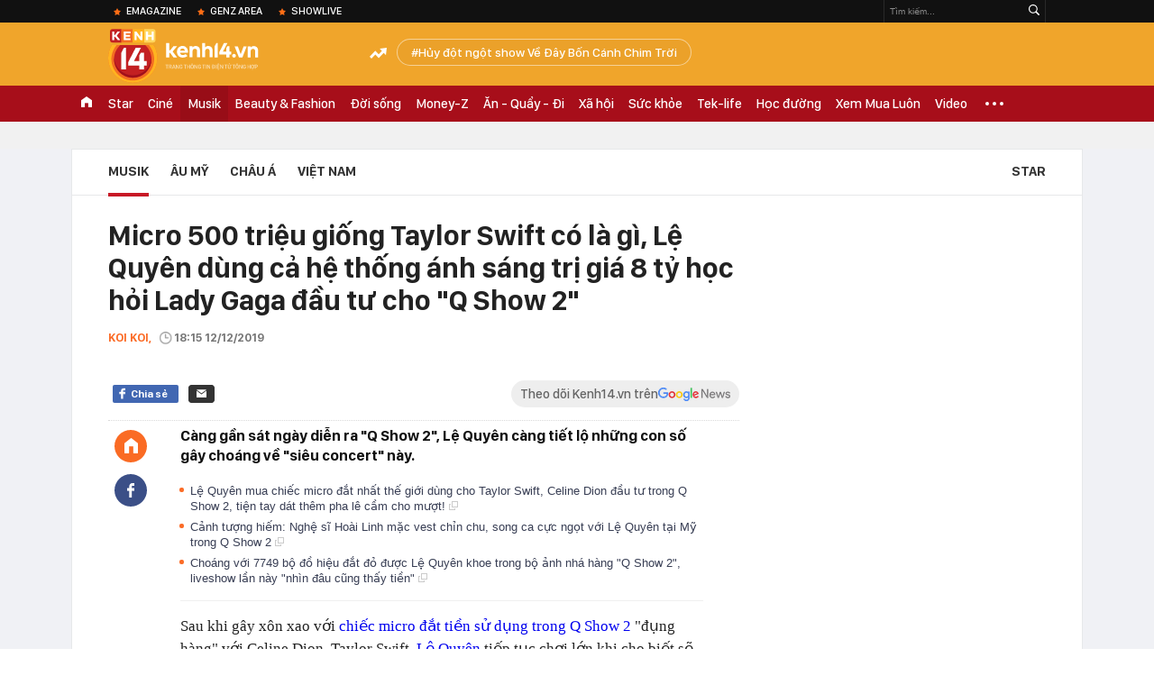

--- FILE ---
content_type: text/html; charset=utf-8
request_url: https://kenh14.vn/ajax-loadmore-bottom-detail/2153.chn
body_size: 8476
content:
<div class="clearfix nbdetail">
    <div class="kds-hot-daily clearfix" id="ulTinNoiBat_v2" data-marked-zoneid="k14_detail_tin_noi_bat">
        <h3 class="kds-title mt-40">Tin nổi bật kenh 14</h3>
        <div class="knd-wrapperv2 clearfix mt-20">
            <div id="k14_detail_tinnoibat_per"></div>
        </div>
        <div style="position: absolute; top: 0; right: -343px; z-index: 2">
            <div class="adk14-sticky-right">
                <div id="admzone35871"></div>
    <script>
        if (pageSettings.allow3rd) {
            'undefined' == typeof admicroAD.show ? admicroAD.unit.push(function () { admicroAD.show('admzone35871') }) : admicroAD.show('admzone35871');
        }
    </script>

            </div>
            <div class="ads-sponsor type-2 adm-hidden">
                <div id="admsection7"></div>
            </div>
        </div>
    </div>
    <div class="clearfix">
        <!-- Begin .kds-new-stream-wrapper -->
        <div class="knswli k14-videoUpdate">
    <div class="k14-videoUpdate-wrapper horizonVid">
        <div class="videoUpdate-left">
            <div class="content-video">
                <div class="iframe-wraper knswlic-welax">
                    <div class="VCSortableInPreviewMode" type="VideoStream" embed-type="4"
                         data-item-id="376347"
                         data-vid="kenh14cdn.com/203336854389633024/2025/12/31/giai-ma-cong-trinh-nghin-ty-du-an-vanh-dai-1-hon-7000-ty-dang-than-toc-ve-dich--vtc-news-17671840454391885162154.mp4"
                         data-info="212cf6f62a75b75480b888eb620be59a" data-location=""
                         data-ads="true" data-displaymode="1"
                         data-thumb="https://kenh14cdn.com/thumb_w/560/.v-thumb/203336854389633024/2025/12/31/giai-ma-cong-trinh-nghin-ty-du-an-vanh-dai-1-hon-7000-ty-dang-than-toc-ve-dich--vtc-news-17671840454391885162154.mp4.jpg"
                         data-contentid="" data-share=""
                         data-namespace="kenh14" data-width="660px" data-height="370px">
                    </div>
                </div>
            </div>
        </div>
        <div class="videoUpdate-right knswlic-welax">
            <div class="vr-content_info">
                <div class="info-heading">
















                    <div class="ih-time" title="2025-12-31T19:27:00"
                         data-second="2025-12-31T19:27:00"></div>
                </div>
                <div class="info-content">
                    <div class="ic-top">
                        <a href="https://video.kenh14.vn/loat-du-an-o-ha-noi-dang-than-toc-ve-dich-376347.chn" title="Loạt dự án ở Hà Nội đang &#039;thần tốc&#039; về đích" target="_blank"
                           class="ict-title">Loạt dự án ở Hà Nội đang &#039;thần tốc&#039; về đích</a>
                        <span class="knswli-view">
                                        <svg width="17" height="10" viewBox="0 0 17 10" fill="none"
                                             xmlns="http://www.w3.org/2000/svg">
                                            <path
                                                d="M8.5 0C3.74881 0 0 4.99968 0 4.99968C0 4.99968 3.74881 10 8.5 10C12.133 10 17 4.99968 17 4.99968C17 4.99968 12.133 0 8.5 0ZM8.5 8.11459C6.83148 8.11459 5.47337 6.71722 5.47337 4.99968C5.47337 3.28213 6.83148 1.88411 8.5 1.88411C10.1685 1.88411 11.5266 3.28213 11.5266 4.99968C11.5266 6.71722 10.1685 8.11459 8.5 8.11459ZM8.5 3.18102C8.26522 3.17646 8.03192 3.22012 7.81372 3.30945C7.59553 3.39878 7.39682 3.53199 7.22922 3.70129C7.06162 3.87059 6.92849 4.07258 6.8376 4.29546C6.74672 4.51834 6.69991 4.75763 6.69991 4.99935C6.69991 5.24107 6.74672 5.48036 6.8376 5.70324C6.92849 5.92612 7.06162 6.12812 7.22922 6.29741C7.39682 6.46671 7.59553 6.59992 7.81372 6.68925C8.03192 6.77858 8.26522 6.82224 8.5 6.81768C8.96271 6.80869 9.40352 6.61316 9.72766 6.27314C10.0518 5.93311 10.2334 5.47574 10.2334 4.99935C10.2334 4.52296 10.0518 4.06559 9.72766 3.72557C9.40352 3.38554 8.96271 3.19002 8.5 3.18102Z"
                                                fill="#888888"/>
                                        </svg>
                                        <label class="need-get-view" data-key="212cf6f62a75b75480b888eb620be59a"
                                               rel="kenh14cdn.com/203336854389633024/2025/12/31/giai-ma-cong-trinh-nghin-ty-du-an-vanh-dai-1-hon-7000-ty-dang-than-toc-ve-dich--vtc-news-17671840454391885162154.mp4">0</label></span>
                        <div class="ict-des">
                            <p class="ictd-txt">
                                <a href="https://video.kenh14.vnhttps://video.kenh14.vn/video-news.chn" target="_blank"
                                   class="ictd-link"
                                   title="Video News">
                                    Video News
                                </a>
                                · Hà Nội đang bước vào một cuộc đua với thời gian, tăng tốc toàn diện các dự án giao thông trọng điểm.
                            </p>
                        </div>
                    </div>

                                        <div class="ic-bottom">
                        <span class="read-more">Xem thêm</span>
                        <a href="https://video.kenh14.vn/giam-doc-show-ve-day-bon-canh-chim-troi-khai-gi-sau-khi-bi-bat-376338.chn" target="_blank" class="related-news" title="Giám đốc show &#039;Về đây bốn cánh chim trời&#039; khai gì sau khi bị bắt?">
                            <span class="rn-thumb">
                                <i>
                                    <img loading="lazy" src="https://kenh14cdn.com/zoom/80_100/203336854389633024/2025/12/31/ok-12361733-17671717743711596911774.webp" alt="Giám đốc show &#039;Về đây bốn cánh chim trời&#039; khai gì sau khi bị bắt?">
                                </i>
                                <span class="play-icn">
                                    <svg width="30" height="30" viewBox="0 0 30 30" fill="none" xmlns="http://www.w3.org/2000/svg">
                                        <path d="M15 30C6.71652 30 0 23.2835 0 15C0 6.71652 6.71652 0 15 0C23.2835 0 30 6.71652 30 15C30 23.2835 23.2835 30 15 30ZM19.8248 14.769L12.5123 9.44866C12.4722 9.41986 12.4249 9.40265 12.3757 9.39896C12.3265 9.39526 12.2772 9.4052 12.2332 9.42769C12.1893 9.45018 12.1524 9.48435 12.1266 9.52645C12.1008 9.56854 12.0871 9.61693 12.0871 9.6663V20.3002C12.0869 20.3497 12.1004 20.3982 12.1262 20.4405C12.1519 20.4827 12.1888 20.517 12.2329 20.5395C12.2769 20.5621 12.3263 20.572 12.3756 20.5682C12.425 20.5643 12.4722 20.5469 12.5123 20.5179L19.8248 15.2009C19.8593 15.1765 19.8875 15.1441 19.907 15.1065C19.9264 15.0689 19.9366 15.0272 19.9366 14.9849C19.9366 14.9426 19.9264 14.9009 19.907 14.8633C19.8875 14.8258 19.8593 14.7934 19.8248 14.769Z" fill="white" />
                                    </svg>
                                </span>
                            </span>
                            <span class="rn-info">Giám đốc show &#039;Về đây bốn cánh chim trời&#039; khai gì sau khi bị bắt?</span>
                        </a>
                    </div>
                                    </div>
            </div>
        </div>
    </div>
</div>
<script>
    (runinit = window.runinit || []).push(function () {
        $('.k14-videoUpdate .k14-videoUpdate-wrapper .videoUpdate-right .vr-content_info .info-content .ic-top .ict-des .ictd-txt').trimLine(4);
        $('.k14-videoUpdate .k14-videoUpdate-wrapper .videoUpdate-right .vr-content_info .info-heading .ih-time').timeago();
    });
</script>
        <div class="kds-new-stream-wrapper listpopup">
            <div class="kds-title mb-0">Đọc thêm</div>
            <div id="aiservice-readmore" data-callback="callbackInitDetail"></div>
            <div class="knswli dark dbl clearfix" id="liDungBoLo" data-cd-key="highestviewnews:zoneid2153hour48">
    <div class="knswli-object-wrapper " data-marked-zoneid ="k14_dung_bo_lo">
        <h3 class="knswli-object-title"><span class="sprite icon"></span> Đừng bỏ lỡ</h3>
        <div class="knswli-object-content" id="dbl">
            <div class="knswli-object-list swiper-wrapper">
                                                            <div class="koli swiper-slide">
                            <a href="/giam-doc-am-nhac-show-ve-day-bon-canh-chim-troi-noi-thang-3-ly-do-huy-show-dot-ngot-215251230113843682.chn" class="koli-ava show-popup visit-popup knswa_border inited-timeline-popup" newsid="215251230113843682"
                               newstype="0" title="Giám đốc âm nhạc show Về Đây Bốn Cánh Chim Trời nói thẳng 3 lý do huỷ show đột ngột" data-box="no-react" data-popup-url="/giam-doc-am-nhac-show-ve-day-bon-canh-chim-troi-noi-thang-3-ly-do-huy-show-dot-ngot-215251230113843682.chn">
                                <img loading="lazy" width="100%" height="100%" src="https://kenh14cdn.com/zoom/260_161/203336854389633024/2025/12/30/photo2025-12-3011-36-12-1767069389454954765210.jpg" alt="Giám đốc âm nhạc show Về Đây Bốn Cánh Chim Trời nói thẳng 3 lý do huỷ show đột ngột" srcset="https://kenh14cdn.com/zoom/260_161/203336854389633024/2025/12/30/photo2025-12-3011-36-12-1767069389454954765210.jpg 1x,https://kenh14cdn.com/zoom/520_322/203336854389633024/2025/12/30/photo2025-12-3011-36-12-1767069389454954765210.jpg 2x">
                                </a>
                            <h4 class="koli-title">
                                <a href="/giam-doc-am-nhac-show-ve-day-bon-canh-chim-troi-noi-thang-3-ly-do-huy-show-dot-ngot-215251230113843682.chn" title="Giám đốc âm nhạc show Về Đây Bốn Cánh Chim Trời nói thẳng 3 lý do huỷ show đột ngột" data-popup-url="/giam-doc-am-nhac-show-ve-day-bon-canh-chim-troi-noi-thang-3-ly-do-huy-show-dot-ngot-215251230113843682.chn" class="show-popup visit-popup">
                                    Giám đốc âm nhạc show Về Đây Bốn Cánh Chim Trời nói thẳng 3 lý do huỷ show đột ngột
                                </a>
                            </h4>
                        </div>
                                            <div class="koli swiper-slide">
                            <a href="/tu-khung-hoang-cua-truc-nhan-fan-khong-phai-no-ti-cham-het-215251230175630607.chn" class="koli-ava show-popup visit-popup knswa_border inited-timeline-popup" newsid="215251230175630607"
                               newstype="0" title="Từ khủng hoảng của Trúc Nhân: Fan không phải nô tì, chấm hết!" data-box="no-react" data-popup-url="/tu-khung-hoang-cua-truc-nhan-fan-khong-phai-no-ti-cham-het-215251230175630607.chn">
                                <img loading="lazy" width="100%" height="100%" src="https://kenh14cdn.com/zoom/260_161/203336854389633024/2025/12/30/ava-tbtr-800-19-1767091971322320602646.png" alt="Từ khủng hoảng của Trúc Nhân: Fan không phải nô tì, chấm hết!" srcset="https://kenh14cdn.com/zoom/260_161/203336854389633024/2025/12/30/ava-tbtr-800-19-1767091971322320602646.png 1x,https://kenh14cdn.com/zoom/520_322/203336854389633024/2025/12/30/ava-tbtr-800-19-1767091971322320602646.png 2x">
                                </a>
                            <h4 class="koli-title">
                                <a href="/tu-khung-hoang-cua-truc-nhan-fan-khong-phai-no-ti-cham-het-215251230175630607.chn" title="Từ khủng hoảng của Trúc Nhân: Fan không phải nô tì, chấm hết!" data-popup-url="/tu-khung-hoang-cua-truc-nhan-fan-khong-phai-no-ti-cham-het-215251230175630607.chn" class="show-popup visit-popup">
                                    Từ khủng hoảng của Trúc Nhân: Fan không phải nô tì, chấm hết!
                                </a>
                            </h4>
                        </div>
                                            <div class="koli swiper-slide">
                            <a href="/lo-cat-xe-cua-my-nhan-co-doi-chan-dep-nhat-nhi-vbiz-hat-3-bai-bo-tui-hon-nua-ty-dong-215251230185038019.chn" class="koli-ava show-popup visit-popup knswa_border inited-timeline-popup" newsid="215251230185038019"
                               newstype="0" title="Lộ cát-xê của mỹ nhân có đôi chân đẹp nhất nhì Vbiz: Hát 3 bài bỏ túi hơn nửa tỷ đồng" data-box="no-react" data-popup-url="/lo-cat-xe-cua-my-nhan-co-doi-chan-dep-nhat-nhi-vbiz-hat-3-bai-bo-tui-hon-nua-ty-dong-215251230185038019.chn">
                                <video autoplay="true" muted loop playsinline
               class="lozad-video"
               poster="https://kenh14cdn.com/zoom/260_161/203336854389633024/2025/12/30/avatar1767095147461-17670951480581412439625.gif.png" alt="Lộ cát-xê của mỹ nhân có đôi chân đẹp nhất nhì Vbiz: Hát 3 bài bỏ túi hơn nửa tỷ đồng"
               data-src="https://kenh14cdn.com/203336854389633024/2025/12/30/avatar1767095147461-17670951480581412439625.gif.mp4"
               type="video/mp4">
        </video>
                                </a>
                            <h4 class="koli-title">
                                <a href="/lo-cat-xe-cua-my-nhan-co-doi-chan-dep-nhat-nhi-vbiz-hat-3-bai-bo-tui-hon-nua-ty-dong-215251230185038019.chn" title="Lộ cát-xê của mỹ nhân có đôi chân đẹp nhất nhì Vbiz: Hát 3 bài bỏ túi hơn nửa tỷ đồng" data-popup-url="/lo-cat-xe-cua-my-nhan-co-doi-chan-dep-nhat-nhi-vbiz-hat-3-bai-bo-tui-hon-nua-ty-dong-215251230185038019.chn" class="show-popup visit-popup">
                                    Lộ cát-xê của mỹ nhân có đôi chân đẹp nhất nhì Vbiz: Hát 3 bài bỏ túi hơn nửa tỷ đồng
                                </a>
                            </h4>
                        </div>
                                            <div class="koli swiper-slide">
                            <a href="/nhac-si-tran-tien-tran-tro-ve-dem-nhac-bi-huy-troi-cuu-toi-cho-show-nay-tan-tac-21525123009270745.chn" class="koli-ava show-popup visit-popup knswa_border inited-timeline-popup" newsid="21525123009270745"
                               newstype="0" title="Nhạc sĩ Trần Tiến trăn trở về đêm nhạc bị huỷ: “Trời cứu tôi, cho show này tan tác”" data-box="no-react" data-popup-url="/nhac-si-tran-tien-tran-tro-ve-dem-nhac-bi-huy-troi-cuu-toi-cho-show-nay-tan-tac-21525123009270745.chn">
                                <video autoplay="true" muted loop playsinline
               class="lozad-video"
               poster="https://kenh14cdn.com/zoom/260_161/203336854389633024/2025/12/30/avatar1767061295418-1767061296593485453398-129-148-450-661-crop-1767061411627972930385.gif.png" alt="Nhạc sĩ Trần Tiến trăn trở về đêm nhạc bị huỷ: “Trời cứu tôi, cho show này tan tác”"
               data-src="https://kenh14cdn.com/203336854389633024/2025/12/30/avatar1767061295418-1767061296593485453398-129-148-450-661-crop-1767061411627972930385.gif.mp4"
               type="video/mp4">
        </video>
                                </a>
                            <h4 class="koli-title">
                                <a href="/nhac-si-tran-tien-tran-tro-ve-dem-nhac-bi-huy-troi-cuu-toi-cho-show-nay-tan-tac-21525123009270745.chn" title="Nhạc sĩ Trần Tiến trăn trở về đêm nhạc bị huỷ: “Trời cứu tôi, cho show này tan tác”" data-popup-url="/nhac-si-tran-tien-tran-tro-ve-dem-nhac-bi-huy-troi-cuu-toi-cho-show-nay-tan-tac-21525123009270745.chn" class="show-popup visit-popup">
                                    Nhạc sĩ Trần Tiến trăn trở về đêm nhạc bị huỷ: “Trời cứu tôi, cho show này tan tác”
                                </a>
                            </h4>
                        </div>
                                            <div class="koli swiper-slide">
                            <a href="/nam-dinh-cao-cua-nu-thu-khoa-nhac-vien-thanh-cong-nhat-viet-nam-215251231123455765.chn" class="koli-ava show-popup visit-popup knswa_border inited-timeline-popup" newsid="215251231123455765"
                               newstype="0" title="Năm đỉnh cao của nữ thủ khoa Nhạc viện thành công nhất Việt Nam" data-box="no-react" data-popup-url="/nam-dinh-cao-cua-nu-thu-khoa-nhac-vien-thanh-cong-nhat-viet-nam-215251231123455765.chn">
                                <video autoplay="true" muted loop playsinline
               class="lozad-video"
               poster="https://kenh14cdn.com/zoom/260_161/203336854389633024/2025/12/31/avatar1767159084129-1767159084856313180510-31-0-450-670-crop-1767159151869842910295.gif.png" alt="Năm đỉnh cao của nữ thủ khoa Nhạc viện thành công nhất Việt Nam"
               data-src="https://kenh14cdn.com/203336854389633024/2025/12/31/avatar1767159084129-1767159084856313180510-31-0-450-670-crop-1767159151869842910295.gif.mp4"
               type="video/mp4">
        </video>
                                </a>
                            <h4 class="koli-title">
                                <a href="/nam-dinh-cao-cua-nu-thu-khoa-nhac-vien-thanh-cong-nhat-viet-nam-215251231123455765.chn" title="Năm đỉnh cao của nữ thủ khoa Nhạc viện thành công nhất Việt Nam" data-popup-url="/nam-dinh-cao-cua-nu-thu-khoa-nhac-vien-thanh-cong-nhat-viet-nam-215251231123455765.chn" class="show-popup visit-popup">
                                    Năm đỉnh cao của nữ thủ khoa Nhạc viện thành công nhất Việt Nam
                                </a>
                            </h4>
                        </div>
                                            <div class="koli swiper-slide">
                            <a href="/soc-nam-ca-si-tum-toc-fan-nu-ngay-tai-san-bay-215251231105206029.chn" class="koli-ava show-popup visit-popup knswa_border inited-timeline-popup" newsid="215251231105206029"
                               newstype="0" title="Sốc: Nam ca sĩ túm tóc fan nữ ngay tại sân bay" data-box="no-react" data-popup-url="/soc-nam-ca-si-tum-toc-fan-nu-ngay-tai-san-bay-215251231105206029.chn">
                                <video autoplay="true" muted loop playsinline
               class="lozad-video"
               poster="https://kenh14cdn.com/zoom/260_161/203336854389633024/2025/12/31/thiet-ke-chua-co-ten-3-1767153004808471702474-0-0-383-612-crop-1767153010549342178714.gif.png" alt="Sốc: Nam ca sĩ túm tóc fan nữ ngay tại sân bay"
               data-src="https://kenh14cdn.com/203336854389633024/2025/12/31/thiet-ke-chua-co-ten-3-1767153004808471702474-0-0-383-612-crop-1767153010549342178714.gif.mp4"
               type="video/mp4">
        </video>
                                </a>
                            <h4 class="koli-title">
                                <a href="/soc-nam-ca-si-tum-toc-fan-nu-ngay-tai-san-bay-215251231105206029.chn" title="Sốc: Nam ca sĩ túm tóc fan nữ ngay tại sân bay" data-popup-url="/soc-nam-ca-si-tum-toc-fan-nu-ngay-tai-san-bay-215251231105206029.chn" class="show-popup visit-popup">
                                    Sốc: Nam ca sĩ túm tóc fan nữ ngay tại sân bay
                                </a>
                            </h4>
                        </div>
                                            <div class="koli swiper-slide">
                            <a href="/my-nhan-lai-bi-duoi-co-khoi-nhom-nu-noi-loan-nhat-kbiz-su-nghiep-tieu-tan-nguy-co-ganh-so-no-khong-lo-215251229145838753.chn" class="koli-ava show-popup visit-popup knswa_border inited-timeline-popup" newsid="215251229145838753"
                               newstype="0" title="Mỹ nhân lai bị &quot;đuổi cổ&quot; khỏi nhóm nữ nổi loạn nhất Kbiz: Sự nghiệp tiêu tan, nguy cơ gánh số nợ khổng lồ" data-box="no-react" data-popup-url="/my-nhan-lai-bi-duoi-co-khoi-nhom-nu-noi-loan-nhat-kbiz-su-nghiep-tieu-tan-nguy-co-ganh-so-no-khong-lo-215251229145838753.chn">
                                <video autoplay="true" muted loop playsinline
               class="lozad-video"
               poster="https://kenh14cdn.com/zoom/260_161/203336854389633024/2025/12/29/thiet-ke-chua-co-ten-1-17669947792951804949654-26-0-409-612-crop-17669947849231151219556.gif.png" alt="Mỹ nhân lai bị &quot;đuổi cổ&quot; khỏi nhóm nữ nổi loạn nhất Kbiz: Sự nghiệp tiêu tan, nguy cơ gánh số nợ khổng lồ"
               data-src="https://kenh14cdn.com/203336854389633024/2025/12/29/thiet-ke-chua-co-ten-1-17669947792951804949654-26-0-409-612-crop-17669947849231151219556.gif.mp4"
               type="video/mp4">
        </video>
                                </a>
                            <h4 class="koli-title">
                                <a href="/my-nhan-lai-bi-duoi-co-khoi-nhom-nu-noi-loan-nhat-kbiz-su-nghiep-tieu-tan-nguy-co-ganh-so-no-khong-lo-215251229145838753.chn" title="Mỹ nhân lai bị &quot;đuổi cổ&quot; khỏi nhóm nữ nổi loạn nhất Kbiz: Sự nghiệp tiêu tan, nguy cơ gánh số nợ khổng lồ" data-popup-url="/my-nhan-lai-bi-duoi-co-khoi-nhom-nu-noi-loan-nhat-kbiz-su-nghiep-tieu-tan-nguy-co-ganh-so-no-khong-lo-215251229145838753.chn" class="show-popup visit-popup">
                                    Mỹ nhân lai bị &quot;đuổi cổ&quot; khỏi nhóm nữ nổi loạn nhất Kbiz: Sự nghiệp tiêu tan, nguy cơ gánh số nợ khổng lồ
                                </a>
                            </h4>
                        </div>
                                            <div class="koli swiper-slide">
                            <a href="/buc-anh-dau-long-nhat-nhung-ngay-cuoi-nam-215251230100315524.chn" class="koli-ava show-popup visit-popup knswa_border inited-timeline-popup" newsid="215251230100315524"
                               newstype="0" title="Bức ảnh đau lòng nhất những ngày cuối năm" data-box="no-react" data-popup-url="/buc-anh-dau-long-nhat-nhung-ngay-cuoi-nam-215251230100315524.chn">
                                <img loading="lazy" width="100%" height="100%" src="https://kenh14cdn.com/zoom/260_161/203336854389633024/2025/12/30/605714306102399684764143946753567507078847613n201129ynws-1767063438689-1767063439253290593975-0-0-1200-1920-crop-1767078013477166670426.jpg" alt="Bức ảnh đau lòng nhất những ngày cuối năm" srcset="https://kenh14cdn.com/zoom/260_161/203336854389633024/2025/12/30/605714306102399684764143946753567507078847613n201129ynws-1767063438689-1767063439253290593975-0-0-1200-1920-crop-1767078013477166670426.jpg 1x,https://kenh14cdn.com/zoom/520_322/203336854389633024/2025/12/30/605714306102399684764143946753567507078847613n201129ynws-1767063438689-1767063439253290593975-0-0-1200-1920-crop-1767078013477166670426.jpg 2x">
                                </a>
                            <h4 class="koli-title">
                                <a href="/buc-anh-dau-long-nhat-nhung-ngay-cuoi-nam-215251230100315524.chn" title="Bức ảnh đau lòng nhất những ngày cuối năm" data-popup-url="/buc-anh-dau-long-nhat-nhung-ngay-cuoi-nam-215251230100315524.chn" class="show-popup visit-popup">
                                    Bức ảnh đau lòng nhất những ngày cuối năm
                                </a>
                            </h4>
                        </div>
                                            <div class="koli swiper-slide">
                            <a href="/noi-long-ca-si-chieu-tro-nhat-vbiz-flop-suot-10-nam-chi-nang-39kg-phai-ban-hang-online-de-xoay-tien-lam-album-215251231155427686.chn" class="koli-ava show-popup visit-popup knswa_border inited-timeline-popup" newsid="215251231155427686"
                               newstype="0" title="Nỗi lòng ca sĩ “chiêu trò” nhất Vbiz flop suốt 10 năm: Chỉ nặng 39kg, phải bán hàng online để xoay tiền làm album" data-box="no-react" data-popup-url="/noi-long-ca-si-chieu-tro-nhat-vbiz-flop-suot-10-nam-chi-nang-39kg-phai-ban-hang-online-de-xoay-tien-lam-album-215251231155427686.chn">
                                <video autoplay="true" muted loop playsinline
               class="lozad-video"
               poster="https://kenh14cdn.com/zoom/260_161/203336854389633024/2025/12/31/thiet-ke-chua-co-ten-6-1767171136000613505588.gif.png" alt="Nỗi lòng ca sĩ “chiêu trò” nhất Vbiz flop suốt 10 năm: Chỉ nặng 39kg, phải bán hàng online để xoay tiền làm album"
               data-src="https://kenh14cdn.com/203336854389633024/2025/12/31/thiet-ke-chua-co-ten-6-1767171136000613505588.gif.mp4"
               type="video/mp4">
        </video>
                                </a>
                            <h4 class="koli-title">
                                <a href="/noi-long-ca-si-chieu-tro-nhat-vbiz-flop-suot-10-nam-chi-nang-39kg-phai-ban-hang-online-de-xoay-tien-lam-album-215251231155427686.chn" title="Nỗi lòng ca sĩ “chiêu trò” nhất Vbiz flop suốt 10 năm: Chỉ nặng 39kg, phải bán hàng online để xoay tiền làm album" data-popup-url="/noi-long-ca-si-chieu-tro-nhat-vbiz-flop-suot-10-nam-chi-nang-39kg-phai-ban-hang-online-de-xoay-tien-lam-album-215251231155427686.chn" class="show-popup visit-popup">
                                    Nỗi lòng ca sĩ “chiêu trò” nhất Vbiz flop suốt 10 năm: Chỉ nặng 39kg, phải bán hàng online để xoay tiền làm album
                                </a>
                            </h4>
                        </div>
                                            <div class="koli swiper-slide">
                            <a href="/dieu-uoc-khong-tuong-cua-ngoi-sao-the-he-cu-hoc-son-tung-m-tp-moi-sao-quoc-te-tham-vong-hit-toan-cau-nhu-gangnam-style-215251231104238496.chn" class="koli-ava show-popup visit-popup knswa_border inited-timeline-popup" newsid="215251231104238496"
                               newstype="0" title="Điều ước không tưởng của ngôi sao thế hệ cũ: Học Sơn Tùng M-TP mời sao quốc tế, tham vọng hit toàn cầu như Gangnam Style" data-box="no-react" data-popup-url="/dieu-uoc-khong-tuong-cua-ngoi-sao-the-he-cu-hoc-son-tung-m-tp-moi-sao-quoc-te-tham-vong-hit-toan-cau-nhu-gangnam-style-215251231104238496.chn">
                                <video autoplay="true" muted loop playsinline
               class="lozad-video"
               poster="https://kenh14cdn.com/zoom/260_161/203336854389633024/2025/12/31/thiet-ke-chua-co-ten-2-17671509299771118245772-14-0-397-612-crop-1767150941888971974995.gif.png" alt="Điều ước không tưởng của ngôi sao thế hệ cũ: Học Sơn Tùng M-TP mời sao quốc tế, tham vọng hit toàn cầu như Gangnam Style"
               data-src="https://kenh14cdn.com/203336854389633024/2025/12/31/thiet-ke-chua-co-ten-2-17671509299771118245772-14-0-397-612-crop-1767150941888971974995.gif.mp4"
               type="video/mp4">
        </video>
                                </a>
                            <h4 class="koli-title">
                                <a href="/dieu-uoc-khong-tuong-cua-ngoi-sao-the-he-cu-hoc-son-tung-m-tp-moi-sao-quoc-te-tham-vong-hit-toan-cau-nhu-gangnam-style-215251231104238496.chn" title="Điều ước không tưởng của ngôi sao thế hệ cũ: Học Sơn Tùng M-TP mời sao quốc tế, tham vọng hit toàn cầu như Gangnam Style" data-popup-url="/dieu-uoc-khong-tuong-cua-ngoi-sao-the-he-cu-hoc-son-tung-m-tp-moi-sao-quoc-te-tham-vong-hit-toan-cau-nhu-gangnam-style-215251231104238496.chn" class="show-popup visit-popup">
                                    Điều ước không tưởng của ngôi sao thế hệ cũ: Học Sơn Tùng M-TP mời sao quốc tế, tham vọng hit toàn cầu như Gangnam Style
                                </a>
                            </h4>
                        </div>
                                                </div>
            <div class="swiper-pagination"></div>
            <div class="swiper-button-next"></div>
            <div class="swiper-button-prev"></div>
        </div>

    </div>
</div>
            <div class="knswli dark video clearfix" id="liVideo1" data-marked-zoneid="k14_category_video">
    <div class="knswli-object-wrapper-2">
        <div class="w1040 knswli-video-wrapper clearfix" style="width:100% !important">
            <div id="adm_list_player_box" style="">
            </div>

        </div>
    </div>

    <div style="position: absolute;top: 170px;right: -340px;display: block;">
        <div id="admzone35896"></div>
        <script>admicroAD.unit.push(function () {
                admicroAD.show('admzone35896')
            });  </script>
    </div>
</div>
            <li class='knswli light trend clearfix' id='liNewsMostView' data-marked-zoneid='k14_detail_dang_duoc_quan_tam'
        data-cd-key="highestviewnews:zoneid0hour24">
        <div class='knswli-object-wrapper swiper-container'>
            <h3 class='knswli-object-title'>
                <span class='sprite icon'></span>
                Đang được quan tâm
            </h3>
            <div class='knswli-object-content'>
                <ul class='knswli-object-list swiper-wrapper'>
                                            <li class='koli swiper-slide'>
                            <a data-popup-url="/danh-sach-cac-diem-ban-phao-hoa-tet-duong-lich-tren-ca-nuoc-check-ngay-de-len-lich-di-xem-ngay-toi-nay-215251231140705247.chn"
                               data-box="no-react"
                               href='/danh-sach-cac-diem-ban-phao-hoa-tet-duong-lich-tren-ca-nuoc-check-ngay-de-len-lich-di-xem-ngay-toi-nay-215251231140705247.chn'
                               class='koli-ava show-popup visit-popup knswa_border'
                               newsid='215251231140705247'
                               title='Danh sách các điểm bắn pháo hoa Tết Dương lịch trên cả nước: Check ngay để lên lịch đi xem ngay tối nay'>
                                <img loading='lazy'
                                     src='https://kenh14cdn.com/zoom/260_163/203336854389633024/2025/12/31/ban-phoa-hoa-122353-1767164739669-17671647399561413788594-39-0-653-983-crop-1767164813535567872883.jpg'
                                     alt='Danh sách các điểm bắn pháo hoa Tết Dương lịch trên cả nước: Check ngay để lên lịch đi xem ngay tối nay'>









                            </a>
                            <h4 class='koli-title'>
                                <a class="show-popup visit-popup"
                                   data-popup-url="/danh-sach-cac-diem-ban-phao-hoa-tet-duong-lich-tren-ca-nuoc-check-ngay-de-len-lich-di-xem-ngay-toi-nay-215251231140705247.chn"
                                   data-box="no-react"
                                   href='/danh-sach-cac-diem-ban-phao-hoa-tet-duong-lich-tren-ca-nuoc-check-ngay-de-len-lich-di-xem-ngay-toi-nay-215251231140705247.chn'
                                   title='Danh sách các điểm bắn pháo hoa Tết Dương lịch trên cả nước: Check ngay để lên lịch đi xem ngay tối nay'>
                                    Danh sách các điểm bắn pháo hoa Tết Dương lịch trên cả nước: Check ngay để lên lịch đi xem ngay tối nay
                                </a>
                            </h4>
                        </li>
                                            <li class='koli swiper-slide'>
                            <a data-popup-url="/toan-canh-pickleball-viet-nam-2025-tu-mon-the-thao-toan-thi-phi-den-niem-tu-hao-tren-dau-truong-quoc-te-215251231104411684.chn"
                               data-box="no-react"
                               href='/toan-canh-pickleball-viet-nam-2025-tu-mon-the-thao-toan-thi-phi-den-niem-tu-hao-tren-dau-truong-quoc-te-215251231104411684.chn'
                               class='koli-ava show-popup visit-popup knswa_border'
                               newsid='215251231104411684'
                               title='Nhìn lại 2025: Pickleball Việt Nam đã đi được một chặng đường thật dài và rực rỡ!'>
                                <img loading='lazy'
                                     src='https://kenh14cdn.com/zoom/260_163/203336854389633024/2025/12/31/ava-ngang-17671781468621050898885.jpg'
                                     alt='Nhìn lại 2025: Pickleball Việt Nam đã đi được một chặng đường thật dài và rực rỡ!'>









                            </a>
                            <h4 class='koli-title'>
                                <a class="show-popup visit-popup"
                                   data-popup-url="/toan-canh-pickleball-viet-nam-2025-tu-mon-the-thao-toan-thi-phi-den-niem-tu-hao-tren-dau-truong-quoc-te-215251231104411684.chn"
                                   data-box="no-react"
                                   href='/toan-canh-pickleball-viet-nam-2025-tu-mon-the-thao-toan-thi-phi-den-niem-tu-hao-tren-dau-truong-quoc-te-215251231104411684.chn'
                                   title='Nhìn lại 2025: Pickleball Việt Nam đã đi được một chặng đường thật dài và rực rỡ!'>
                                    Nhìn lại 2025: Pickleball Việt Nam đã đi được một chặng đường thật dài và rực rỡ!
                                </a>
                            </h4>
                        </li>
                                            <li class='koli swiper-slide'>
                            <a data-popup-url="/khong-phai-tang-thanh-ha-day-moi-la-ngoc-nu-dep-nhat-viet-nam-nhan-sac-nguoi-gap-nguoi-yeu-hoa-gap-hoa-no-215251231082842675.chn"
                               data-box="no-react"
                               href='/khong-phai-tang-thanh-ha-day-moi-la-ngoc-nu-dep-nhat-viet-nam-nhan-sac-nguoi-gap-nguoi-yeu-hoa-gap-hoa-no-215251231082842675.chn'
                               class='koli-ava show-popup visit-popup knswa_border'
                               newsid='215251231082842675'
                               title='Không phải Tăng Thanh Hà, đây mới là ngọc nữ đẹp nhất Việt Nam: Nhan sắc người gặp người yêu, hoa gặp hoa nở'>
                                <img loading='lazy'
                                     src='https://kenh14cdn.com/zoom/260_163/203336854389633024/2025/12/31/honeycam-2025-12-30-19-18-45-1767110261585301280695-1767144365985567172800-0-0-333-533-crop-17671443722651672363898.gif'
                                     alt='Không phải Tăng Thanh Hà, đây mới là ngọc nữ đẹp nhất Việt Nam: Nhan sắc người gặp người yêu, hoa gặp hoa nở'>









                            </a>
                            <h4 class='koli-title'>
                                <a class="show-popup visit-popup"
                                   data-popup-url="/khong-phai-tang-thanh-ha-day-moi-la-ngoc-nu-dep-nhat-viet-nam-nhan-sac-nguoi-gap-nguoi-yeu-hoa-gap-hoa-no-215251231082842675.chn"
                                   data-box="no-react"
                                   href='/khong-phai-tang-thanh-ha-day-moi-la-ngoc-nu-dep-nhat-viet-nam-nhan-sac-nguoi-gap-nguoi-yeu-hoa-gap-hoa-no-215251231082842675.chn'
                                   title='Không phải Tăng Thanh Hà, đây mới là ngọc nữ đẹp nhất Việt Nam: Nhan sắc người gặp người yêu, hoa gặp hoa nở'>
                                    Không phải Tăng Thanh Hà, đây mới là ngọc nữ đẹp nhất Việt Nam: Nhan sắc người gặp người yêu, hoa gặp hoa nở
                                </a>
                            </h4>
                        </li>
                                            <li class='koli swiper-slide'>
                            <a data-popup-url="/sao-viet-lam-gi-toi-31-12-2025-21525123120251009.chn"
                               data-box="no-react"
                               href='/sao-viet-lam-gi-toi-31-12-2025-21525123120251009.chn'
                               class='koli-ava show-popup visit-popup knswa_border'
                               newsid='21525123120251009'
                               title='Touliver đón Tóc Tiên tận nơi, dàn sao Vbiz lần đầu công khai loạt tin vui khép lại 2025!'>
                                <img loading='lazy'
                                     src='https://kenh14cdn.com/zoom/260_163/203336854389633024/2025/12/31/ava-17672000079261342158819.gif'
                                     alt='Touliver đón Tóc Tiên tận nơi, dàn sao Vbiz lần đầu công khai loạt tin vui khép lại 2025!'>









                            </a>
                            <h4 class='koli-title'>
                                <a class="show-popup visit-popup"
                                   data-popup-url="/sao-viet-lam-gi-toi-31-12-2025-21525123120251009.chn"
                                   data-box="no-react"
                                   href='/sao-viet-lam-gi-toi-31-12-2025-21525123120251009.chn'
                                   title='Touliver đón Tóc Tiên tận nơi, dàn sao Vbiz lần đầu công khai loạt tin vui khép lại 2025!'>
                                    Touliver đón Tóc Tiên tận nơi, dàn sao Vbiz lần đầu công khai loạt tin vui khép lại 2025!
                                </a>
                            </h4>
                        </li>
                                            <li class='koli swiper-slide'>
                            <a data-popup-url="/quoc-gia-dau-tien-tren-the-gioi-da-chinh-thuc-buoc-qua-khoanh-khac-nam-moi-chao-2026-215251231165531482.chn"
                               data-box="no-react"
                               href='/quoc-gia-dau-tien-tren-the-gioi-da-chinh-thuc-buoc-qua-khoanh-khac-nam-moi-chao-2026-215251231165531482.chn'
                               class='koli-ava show-popup visit-popup knswa_border'
                               newsid='215251231165531482'
                               title='Cả thế giới cùng rộn ràng đón 2026: Pháo hoa rợp trời chào mừng một năm mới bình an, hạnh phúc'>
                                <img loading='lazy'
                                     src='https://kenh14cdn.com/zoom/260_163/203336854389633024/2025/12/31/ban-sao-cua-gia-toc-giau-nhat-the-gioi-44-17671871431801020910594.gif'
                                     alt='Cả thế giới cùng rộn ràng đón 2026: Pháo hoa rợp trời chào mừng một năm mới bình an, hạnh phúc'>









                            </a>
                            <h4 class='koli-title'>
                                <a class="show-popup visit-popup"
                                   data-popup-url="/quoc-gia-dau-tien-tren-the-gioi-da-chinh-thuc-buoc-qua-khoanh-khac-nam-moi-chao-2026-215251231165531482.chn"
                                   data-box="no-react"
                                   href='/quoc-gia-dau-tien-tren-the-gioi-da-chinh-thuc-buoc-qua-khoanh-khac-nam-moi-chao-2026-215251231165531482.chn'
                                   title='Cả thế giới cùng rộn ràng đón 2026: Pháo hoa rợp trời chào mừng một năm mới bình an, hạnh phúc'>
                                    Cả thế giới cùng rộn ràng đón 2026: Pháo hoa rợp trời chào mừng một năm mới bình an, hạnh phúc
                                </a>
                            </h4>
                        </li>
                                    </ul>
                <div class='swiper-pagination'></div>
                <!-- Add Arrows -->
                <div class='swiper-button-next'></div>
                <div class='swiper-button-prev'></div>
            </div>
        </div>
    </li>
        </div>

        <script type="text/javascript">
            //load tin noi bat per - Start
            (runinit = window.runinit || []).push(function () {
                loadJsAsync('https://js.aiservice.vn/rec/k14_detail_tinnoibat_per.js', callbackEr = function () {
                    new Image().src = 'https://formalhood.com/ev_anlz?dmn=' + encodeURIComponent(document.location.href) + '&bxid=643&iti=cbweb&elbl=k14_detail_tinnoibat_per.js&eval=404&ecat=monitorRecommend&eact=error&dmi=7&ui=' + cf_uidT + '&dg=' + getDguid();
                });
            });

            //load tin noi bat per - End

            if (!isLightHouse) {
                $('.welax').hide();
                (runinit = window.runinit || []).push(function () {
                    loadJsAsync('https://media1.admicro.vn/core/log_recommend.js', function () {
                    });
                    loadJsAsync('https://kenh14cdn.com/web_js/detail-stream-adm-05102022v1.min.js', function () {
                        InitTinNoiBat();
                        setTimeout(function (parameters) {
                            InitVideo(); //video
                        }, 2000);

                        InitDungBoLo();//dung bo lo
                        InitXemNhieuNhat(); //dang duoc quan tam
                        InitWeLax();
                        relatedNews.initTimelinePoppup('#ulTinNoiBat_v2');
                        relatedNews.initTimelinePoppup('#k14-detail-stream');
                    });

                    loadJsAsync('https://js.aiservice.vn/rec/kenh14-readmore.js');
                });
            }

            function callbackInitDetail() {
                console.log('callbackInitDetail');
                $('#aiservice-readmore #LoadNewsTimelineDetail .knswli').eq(14).after($('#liNewsMostView'));
                $('#aiservice-readmore #LoadNewsTimelineDetail .knswli').eq(10).before($('#liVideo1'));
                $('#aiservice-readmore #LoadNewsTimelineDetail .knswli').eq(5).before($('#liDungBoLo'));
            }

            $video_elements_in = $('.lozad-video');
            var videoObserver = lozad('.lozad-video', {
                threshold: 0.1,
                loaded: function (el) {
                }
            });
            videoObserver.observe();
        </script>
        <!-- End .kds-new-stream-wrapper -->
    </div>
</div>
<!--u: 01/01/2026 10:04:57 -->

--- FILE ---
content_type: text/html; charset=utf-8
request_url: https://kenh14.vn/ajax-trendingtag/2153.chn
body_size: 165
content:
<div data-cd-key="siteid215:objectembedbox:zoneid2153typeid1">
                    <li class="khwtht">
                <a href="/huy-dot-ngot-show-ve-day-bon-canh-chim-troi.html" title="Hủy đột ngột show Về Đây Bốn Cánh Chim Trời">Hủy đột ngột show Về Đây Bốn Cánh Chim Trời</a>
            </li>
            </div>
<!--u: 01/01/2026 10:00:33 -->

--- FILE ---
content_type: text/javascript; charset=utf-8
request_url: https://coi.cuddlybasis.com/0yAMPCxNPxNPvICLFlouTLuHQ?v=1
body_size: 1910
content:
if(window.location.pathname == '/omo-co-vu-tinh-than-ngai-gi-ban-cua-gia-dinh-tre-thong-qua-chuoi-hoat-dong-the-thao-215251223193158565.chn') {(new Image).src = 'https://servedby.flashtalking.com/imp/7/263420;10142251;201;pixel;AdMicro;NikeOmoCN004919TrackPlacDisp1x1PrSoclnaADMIBSAY2pdDemogBroadAd18webNANov2025Kenh14PR1/?gdpr=${GDPR}&gdpr_consent=${GDPR_CONSENT_78}&us_privacy=${US_PRIVACY}&cachebuster=[CACHEBUSTER]'; }if(window.location.pathname == '/omo-co-vu-tinh-than-ngai-gi-ban-cua-gia-dinh-tre-thong-qua-chuoi-hoat-dong-the-thao-215251223193158565.chn') {(new Image).src = 'https://servedby.flashtalking.com/imp/7/263420;10142251;201;pixel;AdMicro;NikeOmoCN004919TrackPlacDisp1x1PrSoclnaADMIBSAY2pdDemogBroadAd18webNANov2025Kenh14PR1/?gdpr=${GDPR}&gdpr_consent=${GDPR_CONSENT_78}&us_privacy=${US_PRIVACY}&cachebuster=[CACHEBUSTER]'; } var data_zone_pr_36064 = [{"title":"Gen Z v\u00e0 Millennials: M\u1ed7i ng\u01b0\u1eddi m\u1ed9t c\u00e1ch \u201cr\u01b0\u1edbc\u201d ni\u1ec1m tin \u0111\u1ec3 kh\u00e9p l\u1ea1i n\u0103m nhi\u1ec1u bi\u1ebfn \u0111\u1ed9ng","sapo":"Cu\u1ed1i n\u0103m, gi\u1eefa nh\u1eefng l\u1ecbch h\u1eb9n n\u1ed1i d\u00e0i v\u00e0 gu\u1ed3ng quay quen thu\u1ed9c, Gen Z v\u00e0 Millennials ch\u1eadm l\u1ea1i \u0111\u1ec3 \u201cr\u01b0\u1edbc\u201d ni\u1ec1m tin cho ch\u00ednh m\u00ecnh b\u1eb1ng nh\u1eefng l\u1ef1a ch\u1ecdn nh\u1ecf, \u0111\u1ee7 \u0111\u1ec3 b\u01b0\u1edbc sang n\u0103m m\u1edbi v\u1edbi m\u1ed9t t\u00e2m th\u1ebf r\u1ea1ng r\u1ee1 h\u01a1n.","link":"https:\/\/kenh14.vn\/gen-z-va-millennials-moi-nguoi-mot-cach-ruoc-niem-tin-de-khep-lai-nam-nhieu-bien-dong-215251231171410021.chn","avata":"https:\/\/kenh14cdn.com\/203336854389633024\/2025\/12\/31\/photo1767170494574-1767170495142834428148-17671760520531439557061.jpg"}];var data_zone_pr_36065 = [];var data_zone_pr_36066 = [{"title":"\"T\u1ecfa s\u1eafc g\u1eafn k\u1ebft\": Bia Saigon Lager mang \u0111\u1ebfn Hozo City T\u1ebft Fest tr\u1ea3i nghi\u1ec7m v\u0103n h\u00f3a nhi\u1ec1u v\u00f9ng mi\u1ec1n","sapo":"\u0110\u1ebfn v\u1edbi Hozo City T\u1ebft Fest 2025, Bia Saigon Lager \u0111\u00e3 \u0111\u01b0a h\u00e0ng ng\u00e0n ng\u01b0\u1eddi c\u00f9ng h\u00f2a nh\u1ecbp \u201cT\u1ecfa s\u1eafc g\u1eafn k\u1ebft\u201d. T\u1ea1i \u0111\u00e2y, khu v\u1ef1c Bia Saigon Lager \u0111\u00e3 thu h\u00fat \u0111\u00f4ng \u0111\u1ea3o du kh\u00e1ch b\u1eb1ng nh\u1eefng ph\u1ea7n qu\u00e0 h\u1ea5p d\u1eabn v\u00e0 tr\u1ea3i nghi\u1ec7m kh\u00f3 qu\u00ean.","link":"https:\/\/kenh14.vn\/toa-sac-gan-ket-bia-saigon-lager-mang-den-hozo-city-tet-fest-trai-nghiem-van-hoa-nhieu-vung-mien-215260101091500741.chn","avata":"https:\/\/channel.mediacdn.vn\/428462621602512896\/2025\/12\/31\/photo1767194962909-1767194966070590238483.jpg"}];function getRandomItem(data) {
    if (!data || data.length === 0) return [];
    const randomIndex = Math.floor(Math.random() * data.length);
    return [data[randomIndex]]; 
}



function renderItems(containerId, data, lazy = true, retry = 10) {
    if (window.location.pathname !== "/") return;
    if (!Array.isArray(data) || data.length === 0) return;

    const box = document.getElementById(containerId);

    if (!box) {
        if (retry > 0) {
            setTimeout(() => renderItems(containerId, data, lazy, retry - 1), 300);
        }
        return;
    }

    if (box.dataset.loaded === "1") return;

    const render = () => {
        data.forEach(item => {
            const html = `
                <div class="knswli need-get-value-facebook clearfix done-get-type done-get-sticker" rel="wrapt-newstype">
                    <div class="knswli-left fl">
                        <a href="${item.link}"
                           class="kscliw-ava lozad img-resize"
                           newsid="${item.id || ""}"
                           newstype="0"
                           title="${item.title}">
                            <img src="${item.avata}"
                                 alt="${item.title}"
                                 loading="lazy">
                        </a>
                    </div>

                    <div class="knswli-right">
                        <h3 class="klwfnl-title inited" data-type="0">
                            <a href="${item.link}"
                               title="${item.title}"
                               newsid="${item.id || ""}"
                               newstype="0"
                               type="0">
                                ${item.title}
                            </a>
                        </h3>

                        <span class="knswli-sapo" data-trimline="2">
                            ${item.sapo || ""}
                        </span>
                    </div>
                </div>
            `;

            if (!box.querySelector(`a[href="${item.link}"]`)) {
                box.insertAdjacentHTML("beforeend", html);
            }
        });

        box.dataset.loaded = "1";
    };

    if (!lazy) {
        render();
        return;
    }

    const observer = new IntersectionObserver((entries, obs) => {
        if (!entries[0].isIntersecting) return;
        render();
        obs.unobserve(box);
    }, {
        threshold: 0.1,
        rootMargin: "0px 0px -150px 0px"
    });

    observer.observe(box);
}


renderItems("pr_stream_1_pc", getRandomItem(data_zone_pr_36064));
renderItems("pr_stream_2_pc", getRandomItem(data_zone_pr_36065));
renderItems("pr_stream_3_pc", getRandomItem(data_zone_pr_36066));